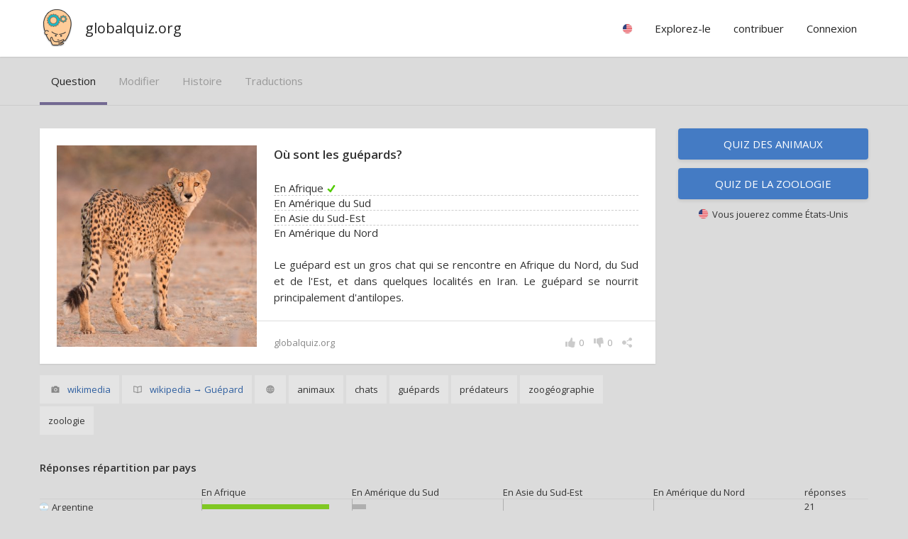

--- FILE ---
content_type: text/html; charset=utf-8
request_url: https://www.globalquiz.org/fr/question/o%C3%B9-sont-les-gu%C3%A9pards/
body_size: 5967
content:
<!DOCTYPE html>
<html lang="fr">
<head>
<script>ua=0;cc="US";cn="États-Unis";l='fr';</script>


<meta charset="utf-8">
<!--[if lt IE 9]>
<script src="http://html5shim.googlecode.com/svn/trunk/html5.js"></script>
<![endif]--> 
<title>Où sont les guépards? | globalquiz.org</title>
<meta name="description" content="En Afrique? En Amérique du Sud? En Asie du Sud-Est? En Amérique du Nord? Apprenez la réponse. " />
<meta name="viewport" content="width=device-width, initial-scale=1.0, maximum-scale=1.0" />
<meta name="keywords" content="quiz, question, animaux, zoologie, " />
<link rel="stylesheet" href="/media/26/css/main.css" type="text/css" />


<link rel='alternate' hreflang='fr' href='/fr/question/o%C3%B9-sont-les-gu%C3%A9pards/' />
<link rel="alternate" hreflang="it" href="/it/domanda/dove-nascono-i-ghepardi/" />
<link rel="alternate" hreflang="pt" href="/pt/pergunta/onde-%C3%A9-que-as-chitas-ocorrem/" />
<link rel="alternate" hreflang="de" href="/de/frage/wo-gibt-es-geparden/" />
<link rel="alternate" hreflang="nl" href="/nl/vraag/waar-komen-jachtluipaard-voor/" />
<link rel="alternate" hreflang="pl" href="/pl/pytanie/gdzie-wyst%C4%99puj%C4%85-gepardy/" />
<link rel="alternate" hreflang="es" href="/es/pregunta/d%C3%B3nde-est%C3%A1n-los-guepardos/" />
<link rel="alternate" hreflang="en" href="/en/question/where-do-cheetahs-occur/" />
<link rel="alternate" hreflang="ru" href="/ru/%D0%B2%D0%BE%D0%BF%D1%80%D0%BE%D1%81/%D0%B3%D0%B4%D0%B5-%D0%BF%D1%80%D0%BE%D0%B8%D1%81%D1%85%D0%BE%D0%B4%D1%8F%D1%82-%D0%B3%D0%B5%D0%BF%D0%B0%D1%80%D0%B4%D1%8B/" />

<meta property="fb:app_id" content="148499115314210" /> 
<meta property="og:url" content="https://www.globalquiz.org/fr/question/o%C3%B9-sont-les-gu%C3%A9pards/" />
<meta property="og:type" content="article" />


<meta property="og:title" content="Où sont les guépards?"/>
<meta property="og:site_name" content="GlobalQuiz" />
<meta property="og:image" content="https://globalquiz.org/media/pic/400/19463.jpg"/>
<meta property="og:description" content="En Afrique. Le guépard est un gros chat qui se rencontre en Afrique du Nord, du Sud et de l&#39;Est, et dans quelques localités en Iran. Le guépard se nourrit principalement d&#39;antilopes."/>
<meta property="og:section" content="des questions"/>




<script async src="//pagead2.googlesyndication.com/pagead/js/adsbygoogle.js"></script>
<script>
     (adsbygoogle = window.adsbygoogle || []).push({
          google_ad_client: "ca-pub-2026375587207014",
          enable_page_level_ads: true
     });
</script>


<link rel="stylesheet" href="https://fonts.googleapis.com/css?family=Open+Sans:400,600&subset=latin-ext,latin" media="(min-width: 801px)">

<link rel="shortcut icon" href="/media/favicon.ico" />


</head>
<body id="WebPage" itemscope itemtype="https://schema.org/WebPage" class="">
<div id="fullpageheight">


<header><div class="pagewidth"><a class="logo" href="/fr/">globalquiz.org</a><div id="mobile-menu-expand"></div><nav><ul class="mainmenu"><li class="group"><div class="label"><span class="rflag" id="mf"></span></div><ul class="langs"><li><a href="/it/domanda/dove-nascono-i-ghepardi/" hreflang="it">italien &raquo;</a></li><li><a href="/pt/pergunta/onde-%C3%A9-que-as-chitas-ocorrem/" hreflang="pt">portugais &raquo;</a></li><li><a href="/de/frage/wo-gibt-es-geparden/" hreflang="de">allemand &raquo;</a></li><li><a href="/nl/vraag/waar-komen-jachtluipaard-voor/" hreflang="nl">néerlandais &raquo;</a></li><li><a href="/pl/pytanie/gdzie-wyst%C4%99puj%C4%85-gepardy/" hreflang="pl">polonais &raquo;</a></li><li><a href="/es/pregunta/d%C3%B3nde-est%C3%A1n-los-guepardos/" hreflang="es">espagnol &raquo;</a></li><li><a href="/en/question/where-do-cheetahs-occur/" hreflang="en">anglais &raquo;</a></li><li><a href="/ru/%D0%B2%D0%BE%D0%BF%D1%80%D0%BE%D1%81/%D0%B3%D0%B4%D0%B5-%D0%BF%D1%80%D0%BE%D0%B8%D1%81%D1%85%D0%BE%D0%B4%D1%8F%D1%82-%D0%B3%D0%B5%D0%BF%D0%B0%D1%80%D0%B4%D1%8B/" hreflang="ru">russe &raquo;</a></li><li><a href="/uk/%D1%86%D1%96%D0%BA%D0%B0%D0%B2%D1%96-%D1%84%D0%B0%D0%BA%D1%82%D0%B8-%D1%82%D0%B2%D0%B0%D1%80%D0%B8%D0%BD%D0%B8/" hreflang="uk">ukrainien &raquo;</a></li><li class="tip">Votre pays
                            
                            <a href="/fr/param%C3%A8tres/" id="rep-country-name"><span class="rflag"></span>&nbsp;&nbsp;<span class="rep-country-name"></span></a></li></ul></li><li class="group"><div class="label">Explorez-le</div><ul><li><a href="/fr/faits-int%C3%A9ressants/">Top faits &raquo;</a></li><li><a href="/fr/%C3%A9nigmes/">Les énigmes les plus difficiles &raquo;</a></li></ul></li><li class="group"><div class="label">contribuer</div><ul class="stickright"><li><a href="/fr/classement/auteurs/">Classement des auteurs &raquo;</a></li><li><a href="/fr/questions/">Dernières questions &raquo;</a></li><li><a rel="nofollow" href="/fr/traduire-des-questions/">Traduire la question &raquo;</a></li><li><a rel="nofollow" href="/fr/nouvelle-question/">Ajouter une nouvelle question &raquo;</a></li><li><a rel="nofollow" href="/fr/mes-questions/">Mes questions &raquo;</a></li></ul></li><li class="group authenticated-only"><div class="label">Mes profils</div><ul class="stickright"><li><a rel="nofollow" href="/fr/mon-profil/">Profil de connaissance &raquo;</a></li><li><a rel="nofollow" href="/fr/r%C3%A9ponses-r%C3%A9centes/">Réponses récentes &raquo;</a></li><li><a rel="nofollow" href="/fr/param%C3%A8tres/">réglages &raquo;</a></li><li><a rel="nofollow" href="/fr/accounts/logout/">Se déconnecter</a></li></ul></li><li class="group unlogged-only"><div class="label important">Connexion</div><ul class="stickright"><li><a rel="nofollow" class="facebook-button" title="Facebook" href="/fr/accounts/facebook/login/">Connectez-vous via Facebook</a></li><li><a rel="nofollow" class="google-button" title="Google" href="/fr/accounts/google/login/">Connectez-vous via Google</a></li><li><a rel="nofollow" href="/fr/accounts/login/">Connectez-vous avec email</a></li></ul></li></ul></nav></div></header>


<main>
<article>
<div class="wideonly gray bb"><div class="pagewidth lrpadded"><div class="tab-headers-list-simple"><a class="tab-header active" href="/fr/question/o%C3%B9-sont-les-gu%C3%A9pards/" rel="nofollow">question</a><a class="tab-header " href="/fr/question/o%C3%B9-sont-les-gu%C3%A9pards/modifier/" rel="nofollow">modifier</a><a class="tab-header " href="/fr/question/o%C3%B9-sont-les-gu%C3%A9pards/histoire/" rel="nofollow">histoire</a><a class="tab-header " href="/fr/question/o%C3%B9-sont-les-gu%C3%A9pards/traductions/">traductions</a></div></div></div><div class="wideonly sth"></div><div class="pagewidth layout-twocolumns-free left-card-layout"><div class="panel floatleft"><div class="questioncard correct0 noresult "><div class="main-container "><div class="main"><div class="img" style="background-image:url('/media/pic/400/19463.jpg')"></div><h1 class="question">Où sont les guépards?            
            </h1><div class="qtable correct-row-0"><div><div class="cell-label-short"><span>En Afrique</span></div></div><div><div class="cell-label-short"><span>En Amérique du Sud</span></div></div><div><div class="cell-label-short"><span>En Asie du Sud-Est</span></div></div><div><div class="cell-label-short"><span>En Amérique du Nord</span></div></div></div><div class="expl">Le guépard est un gros chat qui se rencontre en Afrique du Nord, du Sud et de l'Est, et dans quelques localités en Iran. Le guépard se nourrit principalement d'antilopes.</div></div><span class="author">globalquiz.org</span><div class="icons-bar"><div class="share-combo"><div class="icon icon-share"></div><div class="icons"><a class="icon icon-fb with-bg"></a><a class="icon icon-pi with-bg"></a><a class="icon icon-tw with-bg"></a></div><div class="info-popup">Partagez et amenez de nouveaux joueurs au jeu!</div></div><div class="icon-with-value dislike with-onhover-menu" id="vldn-44437"><div class="icon icon-dislike"></div><div class="value" id="vldn-score-44437">0</div><div class="onhover-menu"><div class="white littleraised"><div class="menuitem votedislike" id="vd-u-44437"><div class="icon icon-dislike"></div>Très inintéressant</div><div class="menuitem votedislike" id="vd-d-44437"><div class="icon icon-dislike"></div>Trop difficile</div><div class="menuitem votedislike" id="vd-p-44437"><div class="icon icon-dislike"></div>Mal écrit</div><div class="menuitem votedislike" id="vd-i-44437"><div class="icon icon-dislike"></div>incorrect ou douteux</div><a class="menuitem" href="/fr/question/o%C3%B9-sont-les-gu%C3%A9pards/modifier/"><div class="icon icon-edit"></div>corriger cette question</a><div class="menuitem"><div class="icon icon-sources"></div><a href="https://fr.wikipedia.org/wiki/Guépard" rel="nofollow" target="_blank">wikipedia → Guépard</a></div></div></div></div><div class="icon-with-value votelike" id="vlup-44437"><div class="icon icon-like"></div><div class="value" id="vlup-score-44437">0</div><div class="info-popup">Très intéressant!</div></div></div></div><div class="extras"><div><span class="illustration-source wideonly"><span class="icon icon-image"></span>&nbsp;<a href="https://commons.wikimedia.org/wiki/File:Cheetah_Namibia_(139333461).jpeg" rel="nofollow" target="_blank">wikimedia</a></span><span><span class="icon icon-sources"></span>&nbsp;<a href="https://fr.wikipedia.org/wiki/Guépard" rel="nofollow" target="_blank">wikipedia → Guépard</a></span></div><div class="categories wideonly"><span><span class="info-popup">atteindre: plutôt global</span><span class="icon icon-global"></span></span><span>animaux</span><span>chats</span><span>guépards</span><span>prédateurs</span><span>zoogéographie</span><span>zoologie</span></div></div><div style="clear:both"></div></div></div><div class="panel floatright"><a style="margin-bottom:12px" class="button-normalized" href="/fr/quiz-animaux/">Quiz des animaux</a><a style="margin-bottom:12px" class="button-normalized" href="/fr/quiz-zoologie/">Quiz de la zoologie</a><div class="small center show-if-country-known country-box"><span class="rflag"></span>&nbsp;&nbsp;Vous jouerez comme <span class="rep-country-name"></span></div></div></div><div class=""><div class="pagewidth"><div class="panel"><h3 class="sbh">Réponses répartition par pays</h3><div class="ptable results-chart countries-chart correct0 sb" id="results-table-"><div class="header"><div style="width:20%;min-width:150px;"></div><div class="wideonly" style="width:19%">En Afrique</div><div class="wideonly" style="width:19%">En Amérique du Sud</div><div class="wideonly" style="width:19%">En Asie du Sud-Est</div><div class="wideonly" style="width:19%">En Amérique du Nord</div><div class="wideonly" style="width:8%; min-width:90px;">réponses</div></div><div><div class="countrycell"><img src="/media/1/img/c/AR.png" class="flag" alt="flag"><span class="country-name">Argentine</span></div><div class="chartcell"><div><div class="bar" style="width:85%"><span class="val v85">85%</span></div></div></div><div class="chartcell"><div><div class="bar" style="width:9%"><span class="val v9">9%</span></div></div></div><div class="chartcell"><div><div class="bar" style="width:0%"><span class="val v0">0%</span></div></div></div><div class="chartcell"><div><div class="bar" style="width:0%"><span class="val v0">0%</span></div></div></div><div>21</div></div><div><div class="countrycell"><img src="/media/1/img/c/IT.png" class="flag" alt="flag"><span class="country-name">Italie</span></div><div class="chartcell"><div><div class="bar" style="width:84%"><span class="val v84">84%</span></div></div></div><div class="chartcell"><div><div class="bar" style="width:4%"><span class="val v4">4%</span></div></div></div><div class="chartcell"><div><div class="bar" style="width:6%"><span class="val v6">6%</span></div></div></div><div class="chartcell"><div><div class="bar" style="width:2%"><span class="val v2">2%</span></div></div></div><div>346</div></div><div><div class="countrycell"><img src="/media/1/img/c/US.png" class="flag" alt="flag"><span class="country-name">États-Unis</span></div><div class="chartcell"><div><div class="bar" style="width:84%"><span class="val v84">84%</span></div></div></div><div class="chartcell"><div><div class="bar" style="width:6%"><span class="val v6">6%</span></div></div></div><div class="chartcell"><div><div class="bar" style="width:7%"><span class="val v7">7%</span></div></div></div><div class="chartcell"><div><div class="bar" style="width:0%"><span class="val v0">0%</span></div></div></div><div>186</div></div><div><div class="countrycell"><img src="/media/1/img/c/FR.png" class="flag" alt="flag"><span class="country-name">France</span></div><div class="chartcell"><div><div class="bar" style="width:84%"><span class="val v84">84%</span></div></div></div><div class="chartcell"><div><div class="bar" style="width:12%"><span class="val v12">12%</span></div></div></div><div class="chartcell"><div><div class="bar" style="width:3%"><span class="val v3">3%</span></div></div></div><div class="chartcell"><div><div class="bar" style="width:0%"><span class="val v0">0%</span></div></div></div><div>57</div></div><div><div class="countrycell"><img src="/media/1/img/c/BR.png" class="flag" alt="flag"><span class="country-name">Brésil</span></div><div class="chartcell"><div><div class="bar" style="width:83%"><span class="val v83">83%</span></div></div></div><div class="chartcell"><div><div class="bar" style="width:9%"><span class="val v9">9%</span></div></div></div><div class="chartcell"><div><div class="bar" style="width:3%"><span class="val v3">3%</span></div></div></div><div class="chartcell"><div><div class="bar" style="width:3%"><span class="val v3">3%</span></div></div></div><div>177</div></div><div><div class="countrycell"><img src="/media/1/img/c/CH.png" class="flag" alt="flag"><span class="country-name">Suisse</span></div><div class="chartcell"><div><div class="bar" style="width:80%"><span class="val v80">80%</span></div></div></div><div class="chartcell"><div><div class="bar" style="width:8%"><span class="val v8">8%</span></div></div></div><div class="chartcell"><div><div class="bar" style="width:7%"><span class="val v7">7%</span></div></div></div><div class="chartcell"><div><div class="bar" style="width:3%"><span class="val v3">3%</span></div></div></div><div>57</div></div><div><div class="countrycell"><img src="/media/1/img/c/GB.png" class="flag" alt="flag"><span class="country-name">Royaume-Uni</span></div><div class="chartcell"><div><div class="bar" style="width:79%"><span class="val v79">79%</span></div></div></div><div class="chartcell"><div><div class="bar" style="width:8%"><span class="val v8">8%</span></div></div></div><div class="chartcell"><div><div class="bar" style="width:8%"><span class="val v8">8%</span></div></div></div><div class="chartcell"><div><div class="bar" style="width:4%"><span class="val v4">4%</span></div></div></div><div>125</div></div><div><div class="countrycell"><img src="/media/1/img/c/ES.png" class="flag" alt="flag"><span class="country-name">Espagne</span></div><div class="chartcell"><div><div class="bar" style="width:78%"><span class="val v78">78%</span></div></div></div><div class="chartcell"><div><div class="bar" style="width:8%"><span class="val v8">8%</span></div></div></div><div class="chartcell"><div><div class="bar" style="width:6%"><span class="val v6">6%</span></div></div></div><div class="chartcell"><div><div class="bar" style="width:3%"><span class="val v3">3%</span></div></div></div><div>80</div></div><div><div class="countrycell"><img src="/media/1/img/c/AT.png" class="flag" alt="flag"><span class="country-name">Autriche</span></div><div class="chartcell"><div><div class="bar" style="width:77%"><span class="val v77">77%</span></div></div></div><div class="chartcell"><div><div class="bar" style="width:12%"><span class="val v12">12%</span></div></div></div><div class="chartcell"><div><div class="bar" style="width:7%"><span class="val v7">7%</span></div></div></div><div class="chartcell"><div><div class="bar" style="width:1%"><span class="val v1">1%</span></div></div></div><div>70</div></div><div><div class="countrycell"><img src="/media/1/img/c/PL.png" class="flag" alt="flag"><span class="country-name">Pologne</span></div><div class="chartcell"><div><div class="bar" style="width:76%"><span class="val v76">76%</span></div></div></div><div class="chartcell"><div><div class="bar" style="width:9%"><span class="val v9">9%</span></div></div></div><div class="chartcell"><div><div class="bar" style="width:8%"><span class="val v8">8%</span></div></div></div><div class="chartcell"><div><div class="bar" style="width:4%"><span class="val v4">4%</span></div></div></div><div>2806</div></div><div><div class="countrycell"><img src="/media/1/img/c/DE.png" class="flag" alt="flag"><span class="country-name">Allemagne</span></div><div class="chartcell"><div><div class="bar" style="width:76%"><span class="val v76">76%</span></div></div></div><div class="chartcell"><div><div class="bar" style="width:12%"><span class="val v12">12%</span></div></div></div><div class="chartcell"><div><div class="bar" style="width:6%"><span class="val v6">6%</span></div></div></div><div class="chartcell"><div><div class="bar" style="width:3%"><span class="val v3">3%</span></div></div></div><div>405</div></div><div><div class="countrycell"><img src="/media/1/img/c/CO.png" class="flag" alt="flag"><span class="country-name">Colombie</span></div><div class="chartcell"><div><div class="bar" style="width:76%"><span class="val v76">76%</span></div></div></div><div class="chartcell"><div><div class="bar" style="width:16%"><span class="val v16">16%</span></div></div></div><div class="chartcell"><div><div class="bar" style="width:0%"><span class="val v0">0%</span></div></div></div><div class="chartcell"><div><div class="bar" style="width:0%"><span class="val v0">0%</span></div></div></div><div>25</div></div><div><div class="countrycell"><img src="/media/1/img/c/UY.png" class="flag" alt="flag"><span class="country-name">Uruguay</span></div><div class="chartcell"><div><div class="bar" style="width:74%"><span class="val v74">74%</span></div></div></div><div class="chartcell"><div><div class="bar" style="width:18%"><span class="val v18">18%</span></div></div></div><div class="chartcell"><div><div class="bar" style="width:1%"><span class="val v1">1%</span></div></div></div><div class="chartcell"><div><div class="bar" style="width:3%"><span class="val v3">3%</span></div></div></div><div>59</div></div><div><div class="countrycell"><img src="/media/1/img/c/RU.png" class="flag" alt="flag"><span class="country-name">Russie</span></div><div class="chartcell"><div><div class="bar" style="width:69%"><span class="val v69">69%</span></div></div></div><div class="chartcell"><div><div class="bar" style="width:13%"><span class="val v13">13%</span></div></div></div><div class="chartcell"><div><div class="bar" style="width:5%"><span class="val v5">5%</span></div></div></div><div class="chartcell"><div><div class="bar" style="width:5%"><span class="val v5">5%</span></div></div></div><div>53</div></div><div><div class="countrycell"><img src="/media/1/img/c/MX.png" class="flag" alt="flag"><span class="country-name">Mexique</span></div><div class="chartcell"><div><div class="bar" style="width:64%"><span class="val v64">64%</span></div></div></div><div class="chartcell"><div><div class="bar" style="width:20%"><span class="val v20">20%</span></div></div></div><div class="chartcell"><div><div class="bar" style="width:11%"><span class="val v11">11%</span></div></div></div><div class="chartcell"><div><div class="bar" style="width:2%"><span class="val v2">2%</span></div></div></div><div>34</div></div><div><div class="countrycell"><img src="/media/1/img/c/UA.png" class="flag" alt="flag"><span class="country-name">Ukraine</span></div><div class="chartcell"><div><div class="bar" style="width:62%"><span class="val v62">62%</span></div></div></div><div class="chartcell"><div><div class="bar" style="width:17%"><span class="val v17">17%</span></div></div></div><div class="chartcell"><div><div class="bar" style="width:13%"><span class="val v13">13%</span></div></div></div><div class="chartcell"><div><div class="bar" style="width:6%"><span class="val v6">6%</span></div></div></div><div>29</div></div><div><div class="countrycell"><img src="/media/1/img/c/NL.png" class="flag" alt="flag"><span class="country-name">Pays-Bas</span></div><div class="chartcell"><div><div class="bar" style="width:61%"><span class="val v61">61%</span></div></div></div><div class="chartcell"><div><div class="bar" style="width:14%"><span class="val v14">14%</span></div></div></div><div class="chartcell"><div><div class="bar" style="width:14%"><span class="val v14">14%</span></div></div></div><div class="chartcell"><div><div class="bar" style="width:4%"><span class="val v4">4%</span></div></div></div><div>21</div></div><div><div class="countrycell"><img src="/media/1/img/c/IN.png" class="flag" alt="flag"><span class="country-name">Inde</span></div><div class="chartcell"><div><div class="bar" style="width:59%"><span class="val v59">59%</span></div></div></div><div class="chartcell"><div><div class="bar" style="width:14%"><span class="val v14">14%</span></div></div></div><div class="chartcell"><div><div class="bar" style="width:21%"><span class="val v21">21%</span></div></div></div><div class="chartcell"><div><div class="bar" style="width:3%"><span class="val v3">3%</span></div></div></div><div>84</div></div><div><div class="countrycell"><img src="/media/1/img/c/PK.png" class="flag" alt="flag"><span class="country-name">Pakistan</span></div><div class="chartcell"><div><div class="bar" style="width:58%"><span class="val v58">58%</span></div></div></div><div class="chartcell"><div><div class="bar" style="width:13%"><span class="val v13">13%</span></div></div></div><div class="chartcell"><div><div class="bar" style="width:11%"><span class="val v11">11%</span></div></div></div><div class="chartcell"><div><div class="bar" style="width:12%"><span class="val v12">12%</span></div></div></div><div>80</div></div><div><div class="countrycell"><img src="/media/1/img/c/AU.png" class="flag" alt="flag"><span class="country-name">Australie</span></div><div class="chartcell"><div><div class="bar" style="width:50%"><span class="val v50">50%</span></div></div></div><div class="chartcell"><div><div class="bar" style="width:13%"><span class="val v13">13%</span></div></div></div><div class="chartcell"><div><div class="bar" style="width:26%"><span class="val v26">26%</span></div></div></div><div class="chartcell"><div><div class="bar" style="width:3%"><span class="val v3">3%</span></div></div></div><div>30</div></div></div></div></div></div><div class="st sb"><div class="pagewidth layout-twocolumns"><div class="panel questioncard-sample"><a class="questioncard noresult block" href="/fr/question/quels-mammif%C3%A8res-ont-le-meilleur-sens-de-lodorat/"><div class="main-container "><div class="main"><div class="img" style="background-image:url('/media/pic/220/1703.jpg')"></div><h2 class="question">Quels mammifères ont le meilleur sens de l&#39;odorat?</h2><div class="qtable"><div><div class="cell-label-short"><span>chiens</span></div></div><div><div class="cell-label-short"><span>chats</span></div></div><div><div class="cell-label-short"><span>ours</span></div></div><div><div class="cell-label-short"><span>rats</span></div></div></div><div class="expl"></div></div></div><div style="clear:both"></div></a></div><div class="panel questioncard-sample"><a class="questioncard noresult block" href="/fr/question/o%C3%B9-nest-il-pas-possible-de-trouver-un-manchot/"><div class="main-container "><div class="main"><div class="img" style="background-image:url('/media/pic/220/1491.jpg')"></div><h2 class="question">Où n&#39;est-il PAS possible de trouver un manchot ?</h2><div class="qtable"><div><div class="cell-label-short"><span>en Islande</span></div></div><div><div class="cell-label-short"><span>en Afrique</span></div></div><div><div class="cell-label-short"><span>aux îles Galapagos (près de l&#39;équateur)</span></div></div><div><div class="cell-label-short"><span>en Amérique du Sud</span></div></div></div><div class="expl"></div></div></div><div style="clear:both"></div></a></div><div class="panel questioncard-sample"><a class="questioncard noresult block" href="/fr/question/de-quel-animal-sagit-il/"><div class="main-container "><div class="main"><div class="img" style="background-image:url('/media/pic/220/16120.jpg')"></div><h2 class="question">De quel animal s&#39;agit-il?</h2><div class="qtable"><div><div class="cell-label-short"><span>marsouin</span></div></div><div><div class="cell-label-short"><span>castor</span></div></div><div><div class="cell-label-short"><span>capybara</span></div></div><div><div class="cell-label-short"><span>wombat</span></div></div></div><div class="expl"></div></div></div><div style="clear:both"></div></a></div><div class="panel questioncard-sample"><a class="questioncard noresult block" href="/fr/question/o%C3%B9-sont-les-couguars/"><div class="main-container "><div class="main"><div class="img" style="background-image:url('/media/pic/220/19462.jpg')"></div><h2 class="question">Où sont les couguars?</h2><div class="qtable"><div><div class="cell-label-short"><span>En Afrique</span></div></div><div><div class="cell-label-short"><span>Dans les Amériques</span></div></div><div><div class="cell-label-short"><span>En Inde</span></div></div><div><div class="cell-label-short"><span>En Sibérie</span></div></div></div><div class="expl"></div></div></div><div style="clear:both"></div></a></div></div></div><!--

        

        
    </div>
    --><div style="clear:both"></div>
</article>
</main>

<div id="footersizeholder"></div>
<div id="footer"><footer><div class="finalizer"><div class="pagewidth lrpadded">&copy; GlobalQuiz.org &nbsp;|&nbsp;

<a href="/privacy-policy/">Politique de confidentialité</a>

&nbsp;|&nbsp;

<a href="/contact/">contact</a>

<div class="cookieinfo">Nous utilisons des cookies pour nous assurer que nous avons la meilleure expérience sur notre site.</div>
</div></div></footer></div>
</div>
<script>document.body.className += " ua"+ua;var x=document.getElementsByClassName("rflag");for (i=0;i<x.length;i++) { x[i].style.backgroundImage="url('/media/img/c/"+cc+".png')";}</script>


<script>
(function() {
var po = document.createElement('script'); 
po.type = 'text/javascript'; po.async = true;
po.src = '/media/26/js/common-'+l+'.js';
var s = document.getElementsByTagName('script')[0]; 
s.parentNode.insertBefore(po, s);
})();
</script>

<script>
customInit = function() {
    query_details_prefix = "https://globalquiz.org/fr/question/";
    render_question_sharer( $('#sharer'), "Où sont les guépards?", "44437", "où-sont-les-guépards", "19463", "guépards, prédateurs, chats, zoogéographie, animaux, zoologie, ", "En Afrique", "Le guépard est un gros chat qui se rencontre en Afrique du Nord, du Sud et de l&#39;Est, et dans quelques localités en Iran. Le guépard se nourrit principalement d&#39;antilopes." );
    $('.rep-country-name').html(cn);    
    $('#rsymbol').css('background-image','url("/media/1/img/country/'+cc+'.jpg")');

};
</script>

 


<script async src="https://pagead2.googlesyndication.com/pagead/js/adsbygoogle.js?client=ca-pub-0611343334680005" crossorigin="anonymous"></script>
</body>
</html>


--- FILE ---
content_type: text/html; charset=utf-8
request_url: https://www.google.com/recaptcha/api2/aframe
body_size: 266
content:
<!DOCTYPE HTML><html><head><meta http-equiv="content-type" content="text/html; charset=UTF-8"></head><body><script nonce="esGTU25EIyWgUkieo98WdQ">/** Anti-fraud and anti-abuse applications only. See google.com/recaptcha */ try{var clients={'sodar':'https://pagead2.googlesyndication.com/pagead/sodar?'};window.addEventListener("message",function(a){try{if(a.source===window.parent){var b=JSON.parse(a.data);var c=clients[b['id']];if(c){var d=document.createElement('img');d.src=c+b['params']+'&rc='+(localStorage.getItem("rc::a")?sessionStorage.getItem("rc::b"):"");window.document.body.appendChild(d);sessionStorage.setItem("rc::e",parseInt(sessionStorage.getItem("rc::e")||0)+1);localStorage.setItem("rc::h",'1768724307563');}}}catch(b){}});window.parent.postMessage("_grecaptcha_ready", "*");}catch(b){}</script></body></html>